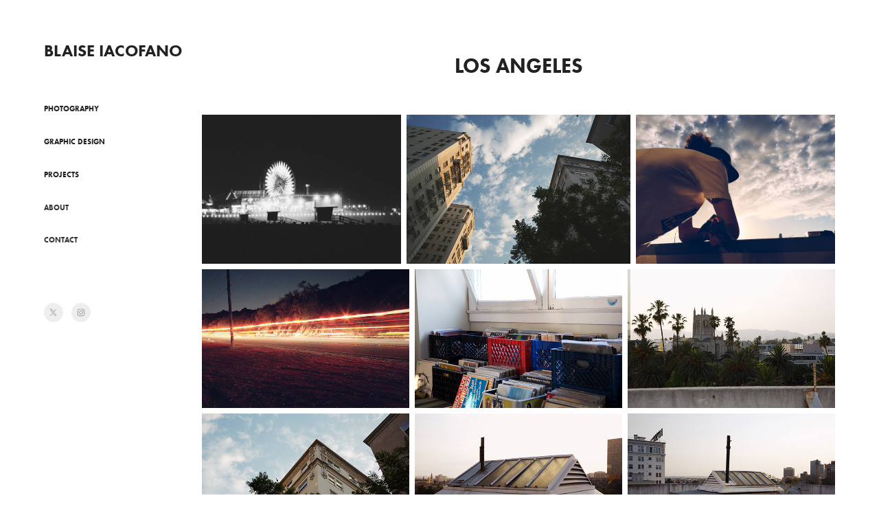

--- FILE ---
content_type: text/html; charset=utf-8
request_url: https://blaiseiacofano.myportfolio.com/los-angeles
body_size: 6948
content:
<!DOCTYPE HTML>
<html lang="en-US">
<head>
  <meta charset="UTF-8" />
  <meta name="viewport" content="width=device-width, initial-scale=1" />
      <meta name="keywords"  content="Los Angeles,Photography,santa monica,California" />
      <meta name="twitter:card"  content="summary_large_image" />
      <meta name="twitter:site"  content="@AdobePortfolio" />
      <meta  property="og:title" content="Blaise Iacofano - Los Angeles" />
      <meta  property="og:image" content="https://cdn.myportfolio.com/941ec6720b7aedfe5c22c4361659fda5/7d8dc27043eb6845ef21140e_car_3x2.jpg?h=71213cef5d3d5bbf25fc4cae51bac6a1" />
        <link rel="icon" href="https://cdn.myportfolio.com/941ec6720b7aedfe5c22c4361659fda5/d57e5fd3-7fcd-483a-adce-143a9ed02050_carw_1x1x32.png?h=e3c4a21a76d80d19b0d1d7fe735b4053" />
      <link rel="stylesheet" href="/dist/css/main.css" type="text/css" />
      <link rel="stylesheet" href="https://cdn.myportfolio.com/941ec6720b7aedfe5c22c4361659fda5/5af224d3c95529733796f3df2e895c131759985124.css?h=8d22757ce173376487bcefa27190c5eb" type="text/css" />
    <link rel="canonical" href="https://blaiseiacofano.myportfolio.com/los-angeles" />
      <title>Blaise Iacofano - Los Angeles</title>
    <script type="text/javascript" src="//use.typekit.net/ik/[base64].js?cb=8dae7d4d979f383d5ca1dd118e49b6878a07c580" async onload="
    try {
      window.Typekit.load();
    } catch (e) {
      console.warn('Typekit not loaded.');
    }
    "></script>
</head>
  <body class="transition-enabled">  <div class='page-background-video page-background-video-with-panel'>
  </div>
  <div class="js-responsive-nav">
    <div class="responsive-nav has-social">
      <div class="close-responsive-click-area js-close-responsive-nav">
        <div class="close-responsive-button"></div>
      </div>
          <nav data-hover-hint="nav">
              <ul class="group">
                  <li class="gallery-title"><a href="/photography"  >Photography</a></li>
              </ul>
              <ul class="group">
                  <li class="gallery-title"><a href="/work"  >Graphic Design</a></li>
              </ul>
              <ul class="group">
                  <li class="gallery-title"><a href="/projects"  >Projects</a></li>
              </ul>
      <div class="page-title">
        <a href="/about" >About</a>
      </div>
      <div class="page-title">
        <a href="/contact" >Contact</a>
      </div>
              <div class="social pf-nav-social" data-hover-hint="navSocialIcons">
                <ul>
                        <li>
                          <a href="https://twitter.com/BlaiseIacofano" target="_blank">
                            <svg xmlns="http://www.w3.org/2000/svg" xmlns:xlink="http://www.w3.org/1999/xlink" version="1.1" x="0px" y="0px" viewBox="-8 -3 35 24" xml:space="preserve" class="icon"><path d="M10.4 7.4 16.9 0h-1.5L9.7 6.4 5.2 0H0l6.8 9.7L0 17.4h1.5l5.9-6.8 4.7 6.8h5.2l-6.9-10ZM8.3 9.8l-.7-1-5.5-7.6h2.4l4.4 6.2.7 1 5.7 8h-2.4L8.3 9.8Z"/></svg>
                          </a>
                        </li>
                        <li>
                          <a href="http://www.instagram.com/blaisem81" target="_blank">
                            <svg version="1.1" id="Layer_1" xmlns="http://www.w3.org/2000/svg" xmlns:xlink="http://www.w3.org/1999/xlink" viewBox="0 0 30 24" style="enable-background:new 0 0 30 24;" xml:space="preserve" class="icon">
                            <g>
                              <path d="M15,5.4c2.1,0,2.4,0,3.2,0c0.8,0,1.2,0.2,1.5,0.3c0.4,0.1,0.6,0.3,0.9,0.6c0.3,0.3,0.5,0.5,0.6,0.9
                                c0.1,0.3,0.2,0.7,0.3,1.5c0,0.8,0,1.1,0,3.2s0,2.4,0,3.2c0,0.8-0.2,1.2-0.3,1.5c-0.1,0.4-0.3,0.6-0.6,0.9c-0.3,0.3-0.5,0.5-0.9,0.6
                                c-0.3,0.1-0.7,0.2-1.5,0.3c-0.8,0-1.1,0-3.2,0s-2.4,0-3.2,0c-0.8,0-1.2-0.2-1.5-0.3c-0.4-0.1-0.6-0.3-0.9-0.6
                                c-0.3-0.3-0.5-0.5-0.6-0.9c-0.1-0.3-0.2-0.7-0.3-1.5c0-0.8,0-1.1,0-3.2s0-2.4,0-3.2c0-0.8,0.2-1.2,0.3-1.5c0.1-0.4,0.3-0.6,0.6-0.9
                                c0.3-0.3,0.5-0.5,0.9-0.6c0.3-0.1,0.7-0.2,1.5-0.3C12.6,5.4,12.9,5.4,15,5.4 M15,4c-2.2,0-2.4,0-3.3,0c-0.9,0-1.4,0.2-1.9,0.4
                                c-0.5,0.2-1,0.5-1.4,0.9C7.9,5.8,7.6,6.2,7.4,6.8C7.2,7.3,7.1,7.9,7,8.7C7,9.6,7,9.8,7,12s0,2.4,0,3.3c0,0.9,0.2,1.4,0.4,1.9
                                c0.2,0.5,0.5,1,0.9,1.4c0.4,0.4,0.9,0.7,1.4,0.9c0.5,0.2,1.1,0.3,1.9,0.4c0.9,0,1.1,0,3.3,0s2.4,0,3.3,0c0.9,0,1.4-0.2,1.9-0.4
                                c0.5-0.2,1-0.5,1.4-0.9c0.4-0.4,0.7-0.9,0.9-1.4c0.2-0.5,0.3-1.1,0.4-1.9c0-0.9,0-1.1,0-3.3s0-2.4,0-3.3c0-0.9-0.2-1.4-0.4-1.9
                                c-0.2-0.5-0.5-1-0.9-1.4c-0.4-0.4-0.9-0.7-1.4-0.9c-0.5-0.2-1.1-0.3-1.9-0.4C17.4,4,17.2,4,15,4L15,4L15,4z"/>
                              <path d="M15,7.9c-2.3,0-4.1,1.8-4.1,4.1s1.8,4.1,4.1,4.1s4.1-1.8,4.1-4.1S17.3,7.9,15,7.9L15,7.9z M15,14.7c-1.5,0-2.7-1.2-2.7-2.7
                                c0-1.5,1.2-2.7,2.7-2.7s2.7,1.2,2.7,2.7C17.7,13.5,16.5,14.7,15,14.7L15,14.7z"/>
                              <path d="M20.2,7.7c0,0.5-0.4,1-1,1s-1-0.4-1-1s0.4-1,1-1S20.2,7.2,20.2,7.7L20.2,7.7z"/>
                            </g>
                            </svg>
                          </a>
                        </li>
                </ul>
              </div>
          </nav>
    </div>
  </div>
  <div class="site-wrap cfix js-site-wrap">
    <div class="site-container">
      <div class="site-content e2e-site-content">
        <div class="sidebar-content">
          <header class="site-header">
              <div class="logo-wrap" data-hover-hint="logo">
                    <div class="logo e2e-site-logo-text logo-text  ">
    <a href="/featured" class="preserve-whitespace">Blaise Iacofano</a>

</div>
              </div>
  <div class="hamburger-click-area js-hamburger">
    <div class="hamburger">
      <i></i>
      <i></i>
      <i></i>
    </div>
  </div>
          </header>
              <nav data-hover-hint="nav">
              <ul class="group">
                  <li class="gallery-title"><a href="/photography"  >Photography</a></li>
              </ul>
              <ul class="group">
                  <li class="gallery-title"><a href="/work"  >Graphic Design</a></li>
              </ul>
              <ul class="group">
                  <li class="gallery-title"><a href="/projects"  >Projects</a></li>
              </ul>
      <div class="page-title">
        <a href="/about" >About</a>
      </div>
      <div class="page-title">
        <a href="/contact" >Contact</a>
      </div>
                  <div class="social pf-nav-social" data-hover-hint="navSocialIcons">
                    <ul>
                            <li>
                              <a href="https://twitter.com/BlaiseIacofano" target="_blank">
                                <svg xmlns="http://www.w3.org/2000/svg" xmlns:xlink="http://www.w3.org/1999/xlink" version="1.1" x="0px" y="0px" viewBox="-8 -3 35 24" xml:space="preserve" class="icon"><path d="M10.4 7.4 16.9 0h-1.5L9.7 6.4 5.2 0H0l6.8 9.7L0 17.4h1.5l5.9-6.8 4.7 6.8h5.2l-6.9-10ZM8.3 9.8l-.7-1-5.5-7.6h2.4l4.4 6.2.7 1 5.7 8h-2.4L8.3 9.8Z"/></svg>
                              </a>
                            </li>
                            <li>
                              <a href="http://www.instagram.com/blaisem81" target="_blank">
                                <svg version="1.1" id="Layer_1" xmlns="http://www.w3.org/2000/svg" xmlns:xlink="http://www.w3.org/1999/xlink" viewBox="0 0 30 24" style="enable-background:new 0 0 30 24;" xml:space="preserve" class="icon">
                                <g>
                                  <path d="M15,5.4c2.1,0,2.4,0,3.2,0c0.8,0,1.2,0.2,1.5,0.3c0.4,0.1,0.6,0.3,0.9,0.6c0.3,0.3,0.5,0.5,0.6,0.9
                                    c0.1,0.3,0.2,0.7,0.3,1.5c0,0.8,0,1.1,0,3.2s0,2.4,0,3.2c0,0.8-0.2,1.2-0.3,1.5c-0.1,0.4-0.3,0.6-0.6,0.9c-0.3,0.3-0.5,0.5-0.9,0.6
                                    c-0.3,0.1-0.7,0.2-1.5,0.3c-0.8,0-1.1,0-3.2,0s-2.4,0-3.2,0c-0.8,0-1.2-0.2-1.5-0.3c-0.4-0.1-0.6-0.3-0.9-0.6
                                    c-0.3-0.3-0.5-0.5-0.6-0.9c-0.1-0.3-0.2-0.7-0.3-1.5c0-0.8,0-1.1,0-3.2s0-2.4,0-3.2c0-0.8,0.2-1.2,0.3-1.5c0.1-0.4,0.3-0.6,0.6-0.9
                                    c0.3-0.3,0.5-0.5,0.9-0.6c0.3-0.1,0.7-0.2,1.5-0.3C12.6,5.4,12.9,5.4,15,5.4 M15,4c-2.2,0-2.4,0-3.3,0c-0.9,0-1.4,0.2-1.9,0.4
                                    c-0.5,0.2-1,0.5-1.4,0.9C7.9,5.8,7.6,6.2,7.4,6.8C7.2,7.3,7.1,7.9,7,8.7C7,9.6,7,9.8,7,12s0,2.4,0,3.3c0,0.9,0.2,1.4,0.4,1.9
                                    c0.2,0.5,0.5,1,0.9,1.4c0.4,0.4,0.9,0.7,1.4,0.9c0.5,0.2,1.1,0.3,1.9,0.4c0.9,0,1.1,0,3.3,0s2.4,0,3.3,0c0.9,0,1.4-0.2,1.9-0.4
                                    c0.5-0.2,1-0.5,1.4-0.9c0.4-0.4,0.7-0.9,0.9-1.4c0.2-0.5,0.3-1.1,0.4-1.9c0-0.9,0-1.1,0-3.3s0-2.4,0-3.3c0-0.9-0.2-1.4-0.4-1.9
                                    c-0.2-0.5-0.5-1-0.9-1.4c-0.4-0.4-0.9-0.7-1.4-0.9c-0.5-0.2-1.1-0.3-1.9-0.4C17.4,4,17.2,4,15,4L15,4L15,4z"/>
                                  <path d="M15,7.9c-2.3,0-4.1,1.8-4.1,4.1s1.8,4.1,4.1,4.1s4.1-1.8,4.1-4.1S17.3,7.9,15,7.9L15,7.9z M15,14.7c-1.5,0-2.7-1.2-2.7-2.7
                                    c0-1.5,1.2-2.7,2.7-2.7s2.7,1.2,2.7,2.7C17.7,13.5,16.5,14.7,15,14.7L15,14.7z"/>
                                  <path d="M20.2,7.7c0,0.5-0.4,1-1,1s-1-0.4-1-1s0.4-1,1-1S20.2,7.2,20.2,7.7L20.2,7.7z"/>
                                </g>
                                </svg>
                              </a>
                            </li>
                    </ul>
                  </div>
              </nav>
        </div>
        <main>
  <div class="page-container" data-context="page.page.container" data-hover-hint="pageContainer">
    <section class="page standard-modules">
        <header class="page-header content" data-context="pages" data-identity="id:p59755606c314cd34ecf177aa4ee9f4af98cbd4868e1e44e24848b">
            <h1 class="title preserve-whitespace">Los Angeles</h1>
            <p class="description"></p>
        </header>
      <div class="page-content js-page-content" data-context="pages" data-identity="id:p59755606c314cd34ecf177aa4ee9f4af98cbd4868e1e44e24848b">
        <div id="project-canvas" class="js-project-modules modules content">
          <div id="project-modules">
              
              
              
              
              
              
              
              <div class="project-module module media_collection project-module-media_collection" data-id="m598d1ec6999d24309ee99c90c32f7ee7d664e22cd9143e8c0904a"  style="padding-top: px;
padding-bottom: px;
">
  <div class="grid--main js-grid-main" data-grid-max-images="
  ">
    <div class="grid__item-container js-grid-item-container" data-flex-grow="346.66666666667" style="width:346.66666666667px; flex-grow:346.66666666667;" data-width="1920" data-height="1440">
      <script type="text/html" class="js-lightbox-slide-content">
        <div class="grid__image-wrapper">
          <img src="https://cdn.myportfolio.com/941ec6720b7aedfe5c22c4361659fda5/d63d6aa1ffad0b63f0dedf258f1c3c35504613c4e3c03d7736f5a8aa02fbda18880a4ddc3e941599_rw_1920.jpg?h=faca32b6173c9534f87fc187e110bca5" srcset="https://cdn.myportfolio.com/941ec6720b7aedfe5c22c4361659fda5/d63d6aa1ffad0b63f0dedf258f1c3c35504613c4e3c03d7736f5a8aa02fbda18880a4ddc3e941599_rw_600.jpg?h=2205326f26f6f085f74e0e83d72bd613 600w,https://cdn.myportfolio.com/941ec6720b7aedfe5c22c4361659fda5/d63d6aa1ffad0b63f0dedf258f1c3c35504613c4e3c03d7736f5a8aa02fbda18880a4ddc3e941599_rw_1200.jpg?h=73cf14144c74762d2ed3d60361bf938c 1200w,https://cdn.myportfolio.com/941ec6720b7aedfe5c22c4361659fda5/d63d6aa1ffad0b63f0dedf258f1c3c35504613c4e3c03d7736f5a8aa02fbda18880a4ddc3e941599_rw_1920.jpg?h=faca32b6173c9534f87fc187e110bca5 1920w,"  sizes="(max-width: 1920px) 100vw, 1920px">
        <div>
      </script>
      <img
        class="grid__item-image js-grid__item-image grid__item-image-lazy js-lazy"
        src="[data-uri]"
        
        data-src="https://cdn.myportfolio.com/941ec6720b7aedfe5c22c4361659fda5/d63d6aa1ffad0b63f0dedf258f1c3c35504613c4e3c03d7736f5a8aa02fbda18880a4ddc3e941599_rw_1920.jpg?h=faca32b6173c9534f87fc187e110bca5"
        data-srcset="https://cdn.myportfolio.com/941ec6720b7aedfe5c22c4361659fda5/d63d6aa1ffad0b63f0dedf258f1c3c35504613c4e3c03d7736f5a8aa02fbda18880a4ddc3e941599_rw_600.jpg?h=2205326f26f6f085f74e0e83d72bd613 600w,https://cdn.myportfolio.com/941ec6720b7aedfe5c22c4361659fda5/d63d6aa1ffad0b63f0dedf258f1c3c35504613c4e3c03d7736f5a8aa02fbda18880a4ddc3e941599_rw_1200.jpg?h=73cf14144c74762d2ed3d60361bf938c 1200w,https://cdn.myportfolio.com/941ec6720b7aedfe5c22c4361659fda5/d63d6aa1ffad0b63f0dedf258f1c3c35504613c4e3c03d7736f5a8aa02fbda18880a4ddc3e941599_rw_1920.jpg?h=faca32b6173c9534f87fc187e110bca5 1920w,"
      >
      <span class="grid__item-filler" style="padding-bottom:75%;"></span>
    </div>
    <div class="grid__item-container js-grid-item-container" data-flex-grow="390" style="width:390px; flex-grow:390;" data-width="3840" data-height="2560">
      <script type="text/html" class="js-lightbox-slide-content">
        <div class="grid__image-wrapper">
          <img src="https://cdn.myportfolio.com/941ec6720b7aedfe5c22c4361659fda5/182823a05603c40618f5bf1dc5c731e9a4a413d9995cef43f903b900abebd8c69d7a9695dca8d7b0_rw_3840.jpg?h=f30781f31d7153c3ac27dcdc1e5e3cf4" srcset="https://cdn.myportfolio.com/941ec6720b7aedfe5c22c4361659fda5/182823a05603c40618f5bf1dc5c731e9a4a413d9995cef43f903b900abebd8c69d7a9695dca8d7b0_rw_600.jpg?h=bdc819562773add640a04ab4576db09d 600w,https://cdn.myportfolio.com/941ec6720b7aedfe5c22c4361659fda5/182823a05603c40618f5bf1dc5c731e9a4a413d9995cef43f903b900abebd8c69d7a9695dca8d7b0_rw_1200.jpg?h=ef9d6ffb2255aeff361d3d35597add57 1200w,https://cdn.myportfolio.com/941ec6720b7aedfe5c22c4361659fda5/182823a05603c40618f5bf1dc5c731e9a4a413d9995cef43f903b900abebd8c69d7a9695dca8d7b0_rw_1920.jpg?h=66b5883aa187a3147fb5935bfa0c7d87 1920w,https://cdn.myportfolio.com/941ec6720b7aedfe5c22c4361659fda5/182823a05603c40618f5bf1dc5c731e9a4a413d9995cef43f903b900abebd8c69d7a9695dca8d7b0_rw_3840.jpg?h=f30781f31d7153c3ac27dcdc1e5e3cf4 3840w,"  sizes="(max-width: 3840px) 100vw, 3840px">
        <div>
      </script>
      <img
        class="grid__item-image js-grid__item-image grid__item-image-lazy js-lazy"
        src="[data-uri]"
        
        data-src="https://cdn.myportfolio.com/941ec6720b7aedfe5c22c4361659fda5/182823a05603c40618f5bf1dc5c731e9a4a413d9995cef43f903b900abebd8c69d7a9695dca8d7b0_rw_3840.jpg?h=f30781f31d7153c3ac27dcdc1e5e3cf4"
        data-srcset="https://cdn.myportfolio.com/941ec6720b7aedfe5c22c4361659fda5/182823a05603c40618f5bf1dc5c731e9a4a413d9995cef43f903b900abebd8c69d7a9695dca8d7b0_rw_600.jpg?h=bdc819562773add640a04ab4576db09d 600w,https://cdn.myportfolio.com/941ec6720b7aedfe5c22c4361659fda5/182823a05603c40618f5bf1dc5c731e9a4a413d9995cef43f903b900abebd8c69d7a9695dca8d7b0_rw_1200.jpg?h=ef9d6ffb2255aeff361d3d35597add57 1200w,https://cdn.myportfolio.com/941ec6720b7aedfe5c22c4361659fda5/182823a05603c40618f5bf1dc5c731e9a4a413d9995cef43f903b900abebd8c69d7a9695dca8d7b0_rw_1920.jpg?h=66b5883aa187a3147fb5935bfa0c7d87 1920w,https://cdn.myportfolio.com/941ec6720b7aedfe5c22c4361659fda5/182823a05603c40618f5bf1dc5c731e9a4a413d9995cef43f903b900abebd8c69d7a9695dca8d7b0_rw_3840.jpg?h=f30781f31d7153c3ac27dcdc1e5e3cf4 3840w,"
      >
      <span class="grid__item-filler" style="padding-bottom:66.666666666667%;"></span>
    </div>
    <div class="grid__item-container js-grid-item-container" data-flex-grow="346.66666666667" style="width:346.66666666667px; flex-grow:346.66666666667;" data-width="3840" data-height="2880">
      <script type="text/html" class="js-lightbox-slide-content">
        <div class="grid__image-wrapper">
          <img src="https://cdn.myportfolio.com/941ec6720b7aedfe5c22c4361659fda5/024fb9ef41fc18179180d5e38e59511931a0d7fcf70f66f2027a2735fd3aef0eacd333da787246c8_rw_3840.jpg?h=79f1396afa003b2c6d4dddfeb9bb734a" srcset="https://cdn.myportfolio.com/941ec6720b7aedfe5c22c4361659fda5/024fb9ef41fc18179180d5e38e59511931a0d7fcf70f66f2027a2735fd3aef0eacd333da787246c8_rw_600.jpg?h=d3468a09e1b7894a41a7db4df6187bad 600w,https://cdn.myportfolio.com/941ec6720b7aedfe5c22c4361659fda5/024fb9ef41fc18179180d5e38e59511931a0d7fcf70f66f2027a2735fd3aef0eacd333da787246c8_rw_1200.jpg?h=346194af2263818190500523e75b77fb 1200w,https://cdn.myportfolio.com/941ec6720b7aedfe5c22c4361659fda5/024fb9ef41fc18179180d5e38e59511931a0d7fcf70f66f2027a2735fd3aef0eacd333da787246c8_rw_1920.jpg?h=2da9b280631a7454d8d4cb4193ce1052 1920w,https://cdn.myportfolio.com/941ec6720b7aedfe5c22c4361659fda5/024fb9ef41fc18179180d5e38e59511931a0d7fcf70f66f2027a2735fd3aef0eacd333da787246c8_rw_3840.jpg?h=79f1396afa003b2c6d4dddfeb9bb734a 3840w,"  sizes="(max-width: 3840px) 100vw, 3840px">
        <div>
      </script>
      <img
        class="grid__item-image js-grid__item-image grid__item-image-lazy js-lazy"
        src="[data-uri]"
        
        data-src="https://cdn.myportfolio.com/941ec6720b7aedfe5c22c4361659fda5/024fb9ef41fc18179180d5e38e59511931a0d7fcf70f66f2027a2735fd3aef0eacd333da787246c8_rw_3840.jpg?h=79f1396afa003b2c6d4dddfeb9bb734a"
        data-srcset="https://cdn.myportfolio.com/941ec6720b7aedfe5c22c4361659fda5/024fb9ef41fc18179180d5e38e59511931a0d7fcf70f66f2027a2735fd3aef0eacd333da787246c8_rw_600.jpg?h=d3468a09e1b7894a41a7db4df6187bad 600w,https://cdn.myportfolio.com/941ec6720b7aedfe5c22c4361659fda5/024fb9ef41fc18179180d5e38e59511931a0d7fcf70f66f2027a2735fd3aef0eacd333da787246c8_rw_1200.jpg?h=346194af2263818190500523e75b77fb 1200w,https://cdn.myportfolio.com/941ec6720b7aedfe5c22c4361659fda5/024fb9ef41fc18179180d5e38e59511931a0d7fcf70f66f2027a2735fd3aef0eacd333da787246c8_rw_1920.jpg?h=2da9b280631a7454d8d4cb4193ce1052 1920w,https://cdn.myportfolio.com/941ec6720b7aedfe5c22c4361659fda5/024fb9ef41fc18179180d5e38e59511931a0d7fcf70f66f2027a2735fd3aef0eacd333da787246c8_rw_3840.jpg?h=79f1396afa003b2c6d4dddfeb9bb734a 3840w,"
      >
      <span class="grid__item-filler" style="padding-bottom:75%;"></span>
    </div>
    <div class="grid__item-container js-grid-item-container" data-flex-grow="390.09523809524" style="width:390.09523809524px; flex-grow:390.09523809524;" data-width="1920" data-height="1279">
      <script type="text/html" class="js-lightbox-slide-content">
        <div class="grid__image-wrapper">
          <img src="https://cdn.myportfolio.com/941ec6720b7aedfe5c22c4361659fda5/a7b7e93d4f23299df54a6b71c9b664b2f6fa1af719c03e10c5f32c532eafe011e1813422d28ce6ae_rw_1920.jpg?h=a117282de4370009a9b1c1fa700f032f" srcset="https://cdn.myportfolio.com/941ec6720b7aedfe5c22c4361659fda5/a7b7e93d4f23299df54a6b71c9b664b2f6fa1af719c03e10c5f32c532eafe011e1813422d28ce6ae_rw_600.jpg?h=cd4c7340c755b07749c11f42e4659224 600w,https://cdn.myportfolio.com/941ec6720b7aedfe5c22c4361659fda5/a7b7e93d4f23299df54a6b71c9b664b2f6fa1af719c03e10c5f32c532eafe011e1813422d28ce6ae_rw_1200.jpg?h=df248800932608dc30a4de3d7cd6b317 1200w,https://cdn.myportfolio.com/941ec6720b7aedfe5c22c4361659fda5/a7b7e93d4f23299df54a6b71c9b664b2f6fa1af719c03e10c5f32c532eafe011e1813422d28ce6ae_rw_1920.jpg?h=a117282de4370009a9b1c1fa700f032f 1920w,"  sizes="(max-width: 1920px) 100vw, 1920px">
        <div>
      </script>
      <img
        class="grid__item-image js-grid__item-image grid__item-image-lazy js-lazy"
        src="[data-uri]"
        
        data-src="https://cdn.myportfolio.com/941ec6720b7aedfe5c22c4361659fda5/a7b7e93d4f23299df54a6b71c9b664b2f6fa1af719c03e10c5f32c532eafe011e1813422d28ce6ae_rw_1920.jpg?h=a117282de4370009a9b1c1fa700f032f"
        data-srcset="https://cdn.myportfolio.com/941ec6720b7aedfe5c22c4361659fda5/a7b7e93d4f23299df54a6b71c9b664b2f6fa1af719c03e10c5f32c532eafe011e1813422d28ce6ae_rw_600.jpg?h=cd4c7340c755b07749c11f42e4659224 600w,https://cdn.myportfolio.com/941ec6720b7aedfe5c22c4361659fda5/a7b7e93d4f23299df54a6b71c9b664b2f6fa1af719c03e10c5f32c532eafe011e1813422d28ce6ae_rw_1200.jpg?h=df248800932608dc30a4de3d7cd6b317 1200w,https://cdn.myportfolio.com/941ec6720b7aedfe5c22c4361659fda5/a7b7e93d4f23299df54a6b71c9b664b2f6fa1af719c03e10c5f32c532eafe011e1813422d28ce6ae_rw_1920.jpg?h=a117282de4370009a9b1c1fa700f032f 1920w,"
      >
      <span class="grid__item-filler" style="padding-bottom:66.650390625%;"></span>
    </div>
    <div class="grid__item-container js-grid-item-container" data-flex-grow="390" style="width:390px; flex-grow:390;" data-width="3840" data-height="2560">
      <script type="text/html" class="js-lightbox-slide-content">
        <div class="grid__image-wrapper">
          <img src="https://cdn.myportfolio.com/941ec6720b7aedfe5c22c4361659fda5/5ecf5b2acb4c8e96bf08ee0850e6ea657c05ca03877c07044e9b6f05ca97f64e3c03adff71de26fa_rw_3840.jpg?h=d1083d1a8f7b0649c8324dc4cc7c16ba" srcset="https://cdn.myportfolio.com/941ec6720b7aedfe5c22c4361659fda5/5ecf5b2acb4c8e96bf08ee0850e6ea657c05ca03877c07044e9b6f05ca97f64e3c03adff71de26fa_rw_600.jpg?h=b56594549575240b01a29c7b2f75d9b0 600w,https://cdn.myportfolio.com/941ec6720b7aedfe5c22c4361659fda5/5ecf5b2acb4c8e96bf08ee0850e6ea657c05ca03877c07044e9b6f05ca97f64e3c03adff71de26fa_rw_1200.jpg?h=c651f4459f1a66b8c3e9908d3629d719 1200w,https://cdn.myportfolio.com/941ec6720b7aedfe5c22c4361659fda5/5ecf5b2acb4c8e96bf08ee0850e6ea657c05ca03877c07044e9b6f05ca97f64e3c03adff71de26fa_rw_1920.jpg?h=1cd9e3d0cc2925fed61432a48294f178 1920w,https://cdn.myportfolio.com/941ec6720b7aedfe5c22c4361659fda5/5ecf5b2acb4c8e96bf08ee0850e6ea657c05ca03877c07044e9b6f05ca97f64e3c03adff71de26fa_rw_3840.jpg?h=d1083d1a8f7b0649c8324dc4cc7c16ba 3840w,"  sizes="(max-width: 3840px) 100vw, 3840px">
        <div>
      </script>
      <img
        class="grid__item-image js-grid__item-image grid__item-image-lazy js-lazy"
        src="[data-uri]"
        
        data-src="https://cdn.myportfolio.com/941ec6720b7aedfe5c22c4361659fda5/5ecf5b2acb4c8e96bf08ee0850e6ea657c05ca03877c07044e9b6f05ca97f64e3c03adff71de26fa_rw_3840.jpg?h=d1083d1a8f7b0649c8324dc4cc7c16ba"
        data-srcset="https://cdn.myportfolio.com/941ec6720b7aedfe5c22c4361659fda5/5ecf5b2acb4c8e96bf08ee0850e6ea657c05ca03877c07044e9b6f05ca97f64e3c03adff71de26fa_rw_600.jpg?h=b56594549575240b01a29c7b2f75d9b0 600w,https://cdn.myportfolio.com/941ec6720b7aedfe5c22c4361659fda5/5ecf5b2acb4c8e96bf08ee0850e6ea657c05ca03877c07044e9b6f05ca97f64e3c03adff71de26fa_rw_1200.jpg?h=c651f4459f1a66b8c3e9908d3629d719 1200w,https://cdn.myportfolio.com/941ec6720b7aedfe5c22c4361659fda5/5ecf5b2acb4c8e96bf08ee0850e6ea657c05ca03877c07044e9b6f05ca97f64e3c03adff71de26fa_rw_1920.jpg?h=1cd9e3d0cc2925fed61432a48294f178 1920w,https://cdn.myportfolio.com/941ec6720b7aedfe5c22c4361659fda5/5ecf5b2acb4c8e96bf08ee0850e6ea657c05ca03877c07044e9b6f05ca97f64e3c03adff71de26fa_rw_3840.jpg?h=d1083d1a8f7b0649c8324dc4cc7c16ba 3840w,"
      >
      <span class="grid__item-filler" style="padding-bottom:66.666666666667%;"></span>
    </div>
    <div class="grid__item-container js-grid-item-container" data-flex-grow="390" style="width:390px; flex-grow:390;" data-width="3840" data-height="2560">
      <script type="text/html" class="js-lightbox-slide-content">
        <div class="grid__image-wrapper">
          <img src="https://cdn.myportfolio.com/941ec6720b7aedfe5c22c4361659fda5/bac6bb9b00420882f05bae3039679e15c91832d24366e7c5d212f8a46929ad99f6effdcbe4bd9af0_rw_3840.jpg?h=0ec3b3b1f18e52498487ceb4d93c271a" srcset="https://cdn.myportfolio.com/941ec6720b7aedfe5c22c4361659fda5/bac6bb9b00420882f05bae3039679e15c91832d24366e7c5d212f8a46929ad99f6effdcbe4bd9af0_rw_600.jpg?h=5997b31f2b7a4e80489faf574c91b318 600w,https://cdn.myportfolio.com/941ec6720b7aedfe5c22c4361659fda5/bac6bb9b00420882f05bae3039679e15c91832d24366e7c5d212f8a46929ad99f6effdcbe4bd9af0_rw_1200.jpg?h=ff937b6dbc97e83147b8eba0f31835b1 1200w,https://cdn.myportfolio.com/941ec6720b7aedfe5c22c4361659fda5/bac6bb9b00420882f05bae3039679e15c91832d24366e7c5d212f8a46929ad99f6effdcbe4bd9af0_rw_1920.jpg?h=827e8e173ab41c3a2704d715b0d4a96b 1920w,https://cdn.myportfolio.com/941ec6720b7aedfe5c22c4361659fda5/bac6bb9b00420882f05bae3039679e15c91832d24366e7c5d212f8a46929ad99f6effdcbe4bd9af0_rw_3840.jpg?h=0ec3b3b1f18e52498487ceb4d93c271a 3840w,"  sizes="(max-width: 3840px) 100vw, 3840px">
        <div>
      </script>
      <img
        class="grid__item-image js-grid__item-image grid__item-image-lazy js-lazy"
        src="[data-uri]"
        
        data-src="https://cdn.myportfolio.com/941ec6720b7aedfe5c22c4361659fda5/bac6bb9b00420882f05bae3039679e15c91832d24366e7c5d212f8a46929ad99f6effdcbe4bd9af0_rw_3840.jpg?h=0ec3b3b1f18e52498487ceb4d93c271a"
        data-srcset="https://cdn.myportfolio.com/941ec6720b7aedfe5c22c4361659fda5/bac6bb9b00420882f05bae3039679e15c91832d24366e7c5d212f8a46929ad99f6effdcbe4bd9af0_rw_600.jpg?h=5997b31f2b7a4e80489faf574c91b318 600w,https://cdn.myportfolio.com/941ec6720b7aedfe5c22c4361659fda5/bac6bb9b00420882f05bae3039679e15c91832d24366e7c5d212f8a46929ad99f6effdcbe4bd9af0_rw_1200.jpg?h=ff937b6dbc97e83147b8eba0f31835b1 1200w,https://cdn.myportfolio.com/941ec6720b7aedfe5c22c4361659fda5/bac6bb9b00420882f05bae3039679e15c91832d24366e7c5d212f8a46929ad99f6effdcbe4bd9af0_rw_1920.jpg?h=827e8e173ab41c3a2704d715b0d4a96b 1920w,https://cdn.myportfolio.com/941ec6720b7aedfe5c22c4361659fda5/bac6bb9b00420882f05bae3039679e15c91832d24366e7c5d212f8a46929ad99f6effdcbe4bd9af0_rw_3840.jpg?h=0ec3b3b1f18e52498487ceb4d93c271a 3840w,"
      >
      <span class="grid__item-filler" style="padding-bottom:66.666666666667%;"></span>
    </div>
    <div class="grid__item-container js-grid-item-container" data-flex-grow="390" style="width:390px; flex-grow:390;" data-width="3840" data-height="2560">
      <script type="text/html" class="js-lightbox-slide-content">
        <div class="grid__image-wrapper">
          <img src="https://cdn.myportfolio.com/941ec6720b7aedfe5c22c4361659fda5/fa7c222c88de810a6449d086618d99d6371beb20417765097393098a7c69b068bbf831205296b491_rw_3840.jpg?h=7a685127f564cc6ec7c0652394ae9440" srcset="https://cdn.myportfolio.com/941ec6720b7aedfe5c22c4361659fda5/fa7c222c88de810a6449d086618d99d6371beb20417765097393098a7c69b068bbf831205296b491_rw_600.jpg?h=7b246a920d52d0a128a68a81441bdd38 600w,https://cdn.myportfolio.com/941ec6720b7aedfe5c22c4361659fda5/fa7c222c88de810a6449d086618d99d6371beb20417765097393098a7c69b068bbf831205296b491_rw_1200.jpg?h=a79b2f94dad11b7b5db1313aa1625997 1200w,https://cdn.myportfolio.com/941ec6720b7aedfe5c22c4361659fda5/fa7c222c88de810a6449d086618d99d6371beb20417765097393098a7c69b068bbf831205296b491_rw_1920.jpg?h=5fd672ab26c65785634a3822d6149755 1920w,https://cdn.myportfolio.com/941ec6720b7aedfe5c22c4361659fda5/fa7c222c88de810a6449d086618d99d6371beb20417765097393098a7c69b068bbf831205296b491_rw_3840.jpg?h=7a685127f564cc6ec7c0652394ae9440 3840w,"  sizes="(max-width: 3840px) 100vw, 3840px">
        <div>
      </script>
      <img
        class="grid__item-image js-grid__item-image grid__item-image-lazy js-lazy"
        src="[data-uri]"
        
        data-src="https://cdn.myportfolio.com/941ec6720b7aedfe5c22c4361659fda5/fa7c222c88de810a6449d086618d99d6371beb20417765097393098a7c69b068bbf831205296b491_rw_3840.jpg?h=7a685127f564cc6ec7c0652394ae9440"
        data-srcset="https://cdn.myportfolio.com/941ec6720b7aedfe5c22c4361659fda5/fa7c222c88de810a6449d086618d99d6371beb20417765097393098a7c69b068bbf831205296b491_rw_600.jpg?h=7b246a920d52d0a128a68a81441bdd38 600w,https://cdn.myportfolio.com/941ec6720b7aedfe5c22c4361659fda5/fa7c222c88de810a6449d086618d99d6371beb20417765097393098a7c69b068bbf831205296b491_rw_1200.jpg?h=a79b2f94dad11b7b5db1313aa1625997 1200w,https://cdn.myportfolio.com/941ec6720b7aedfe5c22c4361659fda5/fa7c222c88de810a6449d086618d99d6371beb20417765097393098a7c69b068bbf831205296b491_rw_1920.jpg?h=5fd672ab26c65785634a3822d6149755 1920w,https://cdn.myportfolio.com/941ec6720b7aedfe5c22c4361659fda5/fa7c222c88de810a6449d086618d99d6371beb20417765097393098a7c69b068bbf831205296b491_rw_3840.jpg?h=7a685127f564cc6ec7c0652394ae9440 3840w,"
      >
      <span class="grid__item-filler" style="padding-bottom:66.666666666667%;"></span>
    </div>
    <div class="grid__item-container js-grid-item-container" data-flex-grow="390" style="width:390px; flex-grow:390;" data-width="3840" data-height="2560">
      <script type="text/html" class="js-lightbox-slide-content">
        <div class="grid__image-wrapper">
          <img src="https://cdn.myportfolio.com/941ec6720b7aedfe5c22c4361659fda5/60443ca94197ba7c5ed9c90020bc8dbf6ede1dcb7f5075f7ec863c48da9b4f40bf61e44d35d2aa59_rw_3840.jpg?h=e9fffc474bf05782af22dd19dc4516fe" srcset="https://cdn.myportfolio.com/941ec6720b7aedfe5c22c4361659fda5/60443ca94197ba7c5ed9c90020bc8dbf6ede1dcb7f5075f7ec863c48da9b4f40bf61e44d35d2aa59_rw_600.jpg?h=0ff8dbc21396c7286b90ad589b591977 600w,https://cdn.myportfolio.com/941ec6720b7aedfe5c22c4361659fda5/60443ca94197ba7c5ed9c90020bc8dbf6ede1dcb7f5075f7ec863c48da9b4f40bf61e44d35d2aa59_rw_1200.jpg?h=da983e6447a464c131c76f157c74ff8f 1200w,https://cdn.myportfolio.com/941ec6720b7aedfe5c22c4361659fda5/60443ca94197ba7c5ed9c90020bc8dbf6ede1dcb7f5075f7ec863c48da9b4f40bf61e44d35d2aa59_rw_1920.jpg?h=17e05903d0e47a29bf579ce408cbb651 1920w,https://cdn.myportfolio.com/941ec6720b7aedfe5c22c4361659fda5/60443ca94197ba7c5ed9c90020bc8dbf6ede1dcb7f5075f7ec863c48da9b4f40bf61e44d35d2aa59_rw_3840.jpg?h=e9fffc474bf05782af22dd19dc4516fe 3840w,"  sizes="(max-width: 3840px) 100vw, 3840px">
        <div>
      </script>
      <img
        class="grid__item-image js-grid__item-image grid__item-image-lazy js-lazy"
        src="[data-uri]"
        
        data-src="https://cdn.myportfolio.com/941ec6720b7aedfe5c22c4361659fda5/60443ca94197ba7c5ed9c90020bc8dbf6ede1dcb7f5075f7ec863c48da9b4f40bf61e44d35d2aa59_rw_3840.jpg?h=e9fffc474bf05782af22dd19dc4516fe"
        data-srcset="https://cdn.myportfolio.com/941ec6720b7aedfe5c22c4361659fda5/60443ca94197ba7c5ed9c90020bc8dbf6ede1dcb7f5075f7ec863c48da9b4f40bf61e44d35d2aa59_rw_600.jpg?h=0ff8dbc21396c7286b90ad589b591977 600w,https://cdn.myportfolio.com/941ec6720b7aedfe5c22c4361659fda5/60443ca94197ba7c5ed9c90020bc8dbf6ede1dcb7f5075f7ec863c48da9b4f40bf61e44d35d2aa59_rw_1200.jpg?h=da983e6447a464c131c76f157c74ff8f 1200w,https://cdn.myportfolio.com/941ec6720b7aedfe5c22c4361659fda5/60443ca94197ba7c5ed9c90020bc8dbf6ede1dcb7f5075f7ec863c48da9b4f40bf61e44d35d2aa59_rw_1920.jpg?h=17e05903d0e47a29bf579ce408cbb651 1920w,https://cdn.myportfolio.com/941ec6720b7aedfe5c22c4361659fda5/60443ca94197ba7c5ed9c90020bc8dbf6ede1dcb7f5075f7ec863c48da9b4f40bf61e44d35d2aa59_rw_3840.jpg?h=e9fffc474bf05782af22dd19dc4516fe 3840w,"
      >
      <span class="grid__item-filler" style="padding-bottom:66.666666666667%;"></span>
    </div>
    <div class="grid__item-container js-grid-item-container" data-flex-grow="390" style="width:390px; flex-grow:390;" data-width="3840" data-height="2560">
      <script type="text/html" class="js-lightbox-slide-content">
        <div class="grid__image-wrapper">
          <img src="https://cdn.myportfolio.com/941ec6720b7aedfe5c22c4361659fda5/47aa388d09f3f1a68b0618e76a30567dcbb7ce8d702ece8d26929270e0bb4367e78bdfaeb04e910b_rw_3840.jpg?h=ab22936ae5995cfad2a59407f40588ed" srcset="https://cdn.myportfolio.com/941ec6720b7aedfe5c22c4361659fda5/47aa388d09f3f1a68b0618e76a30567dcbb7ce8d702ece8d26929270e0bb4367e78bdfaeb04e910b_rw_600.jpg?h=e1eed98d3ad4b20692d328e8fd848de0 600w,https://cdn.myportfolio.com/941ec6720b7aedfe5c22c4361659fda5/47aa388d09f3f1a68b0618e76a30567dcbb7ce8d702ece8d26929270e0bb4367e78bdfaeb04e910b_rw_1200.jpg?h=ece97b87e800a4f7546492b3bc32fbaf 1200w,https://cdn.myportfolio.com/941ec6720b7aedfe5c22c4361659fda5/47aa388d09f3f1a68b0618e76a30567dcbb7ce8d702ece8d26929270e0bb4367e78bdfaeb04e910b_rw_1920.jpg?h=90cb7a6874e9f81dcafe4f0e824a604d 1920w,https://cdn.myportfolio.com/941ec6720b7aedfe5c22c4361659fda5/47aa388d09f3f1a68b0618e76a30567dcbb7ce8d702ece8d26929270e0bb4367e78bdfaeb04e910b_rw_3840.jpg?h=ab22936ae5995cfad2a59407f40588ed 3840w,"  sizes="(max-width: 3840px) 100vw, 3840px">
        <div>
      </script>
      <img
        class="grid__item-image js-grid__item-image grid__item-image-lazy js-lazy"
        src="[data-uri]"
        
        data-src="https://cdn.myportfolio.com/941ec6720b7aedfe5c22c4361659fda5/47aa388d09f3f1a68b0618e76a30567dcbb7ce8d702ece8d26929270e0bb4367e78bdfaeb04e910b_rw_3840.jpg?h=ab22936ae5995cfad2a59407f40588ed"
        data-srcset="https://cdn.myportfolio.com/941ec6720b7aedfe5c22c4361659fda5/47aa388d09f3f1a68b0618e76a30567dcbb7ce8d702ece8d26929270e0bb4367e78bdfaeb04e910b_rw_600.jpg?h=e1eed98d3ad4b20692d328e8fd848de0 600w,https://cdn.myportfolio.com/941ec6720b7aedfe5c22c4361659fda5/47aa388d09f3f1a68b0618e76a30567dcbb7ce8d702ece8d26929270e0bb4367e78bdfaeb04e910b_rw_1200.jpg?h=ece97b87e800a4f7546492b3bc32fbaf 1200w,https://cdn.myportfolio.com/941ec6720b7aedfe5c22c4361659fda5/47aa388d09f3f1a68b0618e76a30567dcbb7ce8d702ece8d26929270e0bb4367e78bdfaeb04e910b_rw_1920.jpg?h=90cb7a6874e9f81dcafe4f0e824a604d 1920w,https://cdn.myportfolio.com/941ec6720b7aedfe5c22c4361659fda5/47aa388d09f3f1a68b0618e76a30567dcbb7ce8d702ece8d26929270e0bb4367e78bdfaeb04e910b_rw_3840.jpg?h=ab22936ae5995cfad2a59407f40588ed 3840w,"
      >
      <span class="grid__item-filler" style="padding-bottom:66.666666666667%;"></span>
    </div>
    <div class="grid__item-container js-grid-item-container" data-flex-grow="390.51655629139" style="width:390.51655629139px; flex-grow:390.51655629139;" data-width="1134" data-height="755">
      <script type="text/html" class="js-lightbox-slide-content">
        <div class="grid__image-wrapper">
          <img src="https://cdn.myportfolio.com/941ec6720b7aedfe5c22c4361659fda5/5ff3a161b3e4faa916e3d8e5dd47975d6900b0bc010adc6c73cdd5d764bd52a188d595d75f60f15a_rw_1200.jpg?h=c44dcd1ad8d76222780745ae8b74a3d5" srcset="https://cdn.myportfolio.com/941ec6720b7aedfe5c22c4361659fda5/5ff3a161b3e4faa916e3d8e5dd47975d6900b0bc010adc6c73cdd5d764bd52a188d595d75f60f15a_rw_600.jpg?h=958d5b4d352d8ee6fbfce7a2fa484394 600w,https://cdn.myportfolio.com/941ec6720b7aedfe5c22c4361659fda5/5ff3a161b3e4faa916e3d8e5dd47975d6900b0bc010adc6c73cdd5d764bd52a188d595d75f60f15a_rw_1200.jpg?h=c44dcd1ad8d76222780745ae8b74a3d5 1134w,"  sizes="(max-width: 1134px) 100vw, 1134px">
        <div>
      </script>
      <img
        class="grid__item-image js-grid__item-image grid__item-image-lazy js-lazy"
        src="[data-uri]"
        
        data-src="https://cdn.myportfolio.com/941ec6720b7aedfe5c22c4361659fda5/5ff3a161b3e4faa916e3d8e5dd47975d6900b0bc010adc6c73cdd5d764bd52a188d595d75f60f15a_rw_1200.jpg?h=c44dcd1ad8d76222780745ae8b74a3d5"
        data-srcset="https://cdn.myportfolio.com/941ec6720b7aedfe5c22c4361659fda5/5ff3a161b3e4faa916e3d8e5dd47975d6900b0bc010adc6c73cdd5d764bd52a188d595d75f60f15a_rw_600.jpg?h=958d5b4d352d8ee6fbfce7a2fa484394 600w,https://cdn.myportfolio.com/941ec6720b7aedfe5c22c4361659fda5/5ff3a161b3e4faa916e3d8e5dd47975d6900b0bc010adc6c73cdd5d764bd52a188d595d75f60f15a_rw_1200.jpg?h=c44dcd1ad8d76222780745ae8b74a3d5 1134w,"
      >
      <span class="grid__item-filler" style="padding-bottom:66.57848324515%;"></span>
    </div>
    <div class="grid__item-container js-grid-item-container" data-flex-grow="390.09523809524" style="width:390.09523809524px; flex-grow:390.09523809524;" data-width="1920" data-height="1279">
      <script type="text/html" class="js-lightbox-slide-content">
        <div class="grid__image-wrapper">
          <img src="https://cdn.myportfolio.com/941ec6720b7aedfe5c22c4361659fda5/4e44e3b8e8a8a941a213a54646a1672ac076dd7352910d7c7a4f1dd5d4da80df49fb5cec79af107d_rw_1920.jpg?h=1bea4214e9f8da0bb3809b435511ea98" srcset="https://cdn.myportfolio.com/941ec6720b7aedfe5c22c4361659fda5/4e44e3b8e8a8a941a213a54646a1672ac076dd7352910d7c7a4f1dd5d4da80df49fb5cec79af107d_rw_600.jpg?h=acf8c964ed0f8f0ff57e3b6b39607144 600w,https://cdn.myportfolio.com/941ec6720b7aedfe5c22c4361659fda5/4e44e3b8e8a8a941a213a54646a1672ac076dd7352910d7c7a4f1dd5d4da80df49fb5cec79af107d_rw_1200.jpg?h=896ed2191dcd848ee1f7426537b55f56 1200w,https://cdn.myportfolio.com/941ec6720b7aedfe5c22c4361659fda5/4e44e3b8e8a8a941a213a54646a1672ac076dd7352910d7c7a4f1dd5d4da80df49fb5cec79af107d_rw_1920.jpg?h=1bea4214e9f8da0bb3809b435511ea98 1920w,"  sizes="(max-width: 1920px) 100vw, 1920px">
        <div>
      </script>
      <img
        class="grid__item-image js-grid__item-image grid__item-image-lazy js-lazy"
        src="[data-uri]"
        
        data-src="https://cdn.myportfolio.com/941ec6720b7aedfe5c22c4361659fda5/4e44e3b8e8a8a941a213a54646a1672ac076dd7352910d7c7a4f1dd5d4da80df49fb5cec79af107d_rw_1920.jpg?h=1bea4214e9f8da0bb3809b435511ea98"
        data-srcset="https://cdn.myportfolio.com/941ec6720b7aedfe5c22c4361659fda5/4e44e3b8e8a8a941a213a54646a1672ac076dd7352910d7c7a4f1dd5d4da80df49fb5cec79af107d_rw_600.jpg?h=acf8c964ed0f8f0ff57e3b6b39607144 600w,https://cdn.myportfolio.com/941ec6720b7aedfe5c22c4361659fda5/4e44e3b8e8a8a941a213a54646a1672ac076dd7352910d7c7a4f1dd5d4da80df49fb5cec79af107d_rw_1200.jpg?h=896ed2191dcd848ee1f7426537b55f56 1200w,https://cdn.myportfolio.com/941ec6720b7aedfe5c22c4361659fda5/4e44e3b8e8a8a941a213a54646a1672ac076dd7352910d7c7a4f1dd5d4da80df49fb5cec79af107d_rw_1920.jpg?h=1bea4214e9f8da0bb3809b435511ea98 1920w,"
      >
      <span class="grid__item-filler" style="padding-bottom:66.650390625%;"></span>
    </div>
    <div class="grid__item-container js-grid-item-container" data-flex-grow="389.54163276376" style="width:389.54163276376px; flex-grow:389.54163276376;" data-width="3840" data-height="2563">
      <script type="text/html" class="js-lightbox-slide-content">
        <div class="grid__image-wrapper">
          <img src="https://cdn.myportfolio.com/941ec6720b7aedfe5c22c4361659fda5/af01e2e464c455a92dae7860a9bbf5130aa8d250ff9ed4eb62724f2dba4d82c1d21193603d1ed937_rw_3840.jpg?h=930c500dd5c4b6bbb6b80aed904ad745" srcset="https://cdn.myportfolio.com/941ec6720b7aedfe5c22c4361659fda5/af01e2e464c455a92dae7860a9bbf5130aa8d250ff9ed4eb62724f2dba4d82c1d21193603d1ed937_rw_600.jpg?h=f439be063cd3609fa447402dba2a3a6a 600w,https://cdn.myportfolio.com/941ec6720b7aedfe5c22c4361659fda5/af01e2e464c455a92dae7860a9bbf5130aa8d250ff9ed4eb62724f2dba4d82c1d21193603d1ed937_rw_1200.jpg?h=3a146ca7926f628af8f40b9c83d77d9e 1200w,https://cdn.myportfolio.com/941ec6720b7aedfe5c22c4361659fda5/af01e2e464c455a92dae7860a9bbf5130aa8d250ff9ed4eb62724f2dba4d82c1d21193603d1ed937_rw_1920.jpg?h=b5dc84cb772ecdfc3c0f95dbbc1bbd61 1920w,https://cdn.myportfolio.com/941ec6720b7aedfe5c22c4361659fda5/af01e2e464c455a92dae7860a9bbf5130aa8d250ff9ed4eb62724f2dba4d82c1d21193603d1ed937_rw_3840.jpg?h=930c500dd5c4b6bbb6b80aed904ad745 3840w,"  sizes="(max-width: 3840px) 100vw, 3840px">
        <div>
      </script>
      <img
        class="grid__item-image js-grid__item-image grid__item-image-lazy js-lazy"
        src="[data-uri]"
        
        data-src="https://cdn.myportfolio.com/941ec6720b7aedfe5c22c4361659fda5/af01e2e464c455a92dae7860a9bbf5130aa8d250ff9ed4eb62724f2dba4d82c1d21193603d1ed937_rw_3840.jpg?h=930c500dd5c4b6bbb6b80aed904ad745"
        data-srcset="https://cdn.myportfolio.com/941ec6720b7aedfe5c22c4361659fda5/af01e2e464c455a92dae7860a9bbf5130aa8d250ff9ed4eb62724f2dba4d82c1d21193603d1ed937_rw_600.jpg?h=f439be063cd3609fa447402dba2a3a6a 600w,https://cdn.myportfolio.com/941ec6720b7aedfe5c22c4361659fda5/af01e2e464c455a92dae7860a9bbf5130aa8d250ff9ed4eb62724f2dba4d82c1d21193603d1ed937_rw_1200.jpg?h=3a146ca7926f628af8f40b9c83d77d9e 1200w,https://cdn.myportfolio.com/941ec6720b7aedfe5c22c4361659fda5/af01e2e464c455a92dae7860a9bbf5130aa8d250ff9ed4eb62724f2dba4d82c1d21193603d1ed937_rw_1920.jpg?h=b5dc84cb772ecdfc3c0f95dbbc1bbd61 1920w,https://cdn.myportfolio.com/941ec6720b7aedfe5c22c4361659fda5/af01e2e464c455a92dae7860a9bbf5130aa8d250ff9ed4eb62724f2dba4d82c1d21193603d1ed937_rw_3840.jpg?h=930c500dd5c4b6bbb6b80aed904ad745 3840w,"
      >
      <span class="grid__item-filler" style="padding-bottom:66.745112237509%;"></span>
    </div>
    <div class="grid__item-container js-grid-item-container" data-flex-grow="389.89723320158" style="width:389.89723320158px; flex-grow:389.89723320158;" data-width="1897" data-height="1265">
      <script type="text/html" class="js-lightbox-slide-content">
        <div class="grid__image-wrapper">
          <img src="https://cdn.myportfolio.com/941ec6720b7aedfe5c22c4361659fda5/03c88f627ebb02bdebe4ddf74c9444f61715700b2013cb0ebeac5c4f198da19a93309395f87b8cd6_rw_1920.jpg?h=57fa69290b64c66b67e543568e5754bc" srcset="https://cdn.myportfolio.com/941ec6720b7aedfe5c22c4361659fda5/03c88f627ebb02bdebe4ddf74c9444f61715700b2013cb0ebeac5c4f198da19a93309395f87b8cd6_rw_600.jpg?h=c6950a33d9a16b00bde89ee5f0f01361 600w,https://cdn.myportfolio.com/941ec6720b7aedfe5c22c4361659fda5/03c88f627ebb02bdebe4ddf74c9444f61715700b2013cb0ebeac5c4f198da19a93309395f87b8cd6_rw_1200.jpg?h=ac6b378f9d1939e75c8e5e6c7a83102c 1200w,https://cdn.myportfolio.com/941ec6720b7aedfe5c22c4361659fda5/03c88f627ebb02bdebe4ddf74c9444f61715700b2013cb0ebeac5c4f198da19a93309395f87b8cd6_rw_1920.jpg?h=57fa69290b64c66b67e543568e5754bc 1897w,"  sizes="(max-width: 1897px) 100vw, 1897px">
        <div>
      </script>
      <img
        class="grid__item-image js-grid__item-image grid__item-image-lazy js-lazy"
        src="[data-uri]"
        
        data-src="https://cdn.myportfolio.com/941ec6720b7aedfe5c22c4361659fda5/03c88f627ebb02bdebe4ddf74c9444f61715700b2013cb0ebeac5c4f198da19a93309395f87b8cd6_rw_1920.jpg?h=57fa69290b64c66b67e543568e5754bc"
        data-srcset="https://cdn.myportfolio.com/941ec6720b7aedfe5c22c4361659fda5/03c88f627ebb02bdebe4ddf74c9444f61715700b2013cb0ebeac5c4f198da19a93309395f87b8cd6_rw_600.jpg?h=c6950a33d9a16b00bde89ee5f0f01361 600w,https://cdn.myportfolio.com/941ec6720b7aedfe5c22c4361659fda5/03c88f627ebb02bdebe4ddf74c9444f61715700b2013cb0ebeac5c4f198da19a93309395f87b8cd6_rw_1200.jpg?h=ac6b378f9d1939e75c8e5e6c7a83102c 1200w,https://cdn.myportfolio.com/941ec6720b7aedfe5c22c4361659fda5/03c88f627ebb02bdebe4ddf74c9444f61715700b2013cb0ebeac5c4f198da19a93309395f87b8cd6_rw_1920.jpg?h=57fa69290b64c66b67e543568e5754bc 1897w,"
      >
      <span class="grid__item-filler" style="padding-bottom:66.684238270954%;"></span>
    </div>
    <div class="grid__item-container js-grid-item-container" data-flex-grow="390" style="width:390px; flex-grow:390;" data-width="3840" data-height="2560">
      <script type="text/html" class="js-lightbox-slide-content">
        <div class="grid__image-wrapper">
          <img src="https://cdn.myportfolio.com/941ec6720b7aedfe5c22c4361659fda5/650cb7e6-bd27-4514-aaeb-2216f8fc2b1d_rw_3840.jpg?h=8e91cf0b356fe5d3e857758fa14fcff2" srcset="https://cdn.myportfolio.com/941ec6720b7aedfe5c22c4361659fda5/650cb7e6-bd27-4514-aaeb-2216f8fc2b1d_rw_600.jpg?h=f33cd1c6befb2a0722310c37a15e1fc7 600w,https://cdn.myportfolio.com/941ec6720b7aedfe5c22c4361659fda5/650cb7e6-bd27-4514-aaeb-2216f8fc2b1d_rw_1200.jpg?h=51ee9f53bbc97d2394cfe06d3d6f1dba 1200w,https://cdn.myportfolio.com/941ec6720b7aedfe5c22c4361659fda5/650cb7e6-bd27-4514-aaeb-2216f8fc2b1d_rw_1920.jpg?h=4d62d12b0c4bcc0eb9cc7cf7772f97b0 1920w,https://cdn.myportfolio.com/941ec6720b7aedfe5c22c4361659fda5/650cb7e6-bd27-4514-aaeb-2216f8fc2b1d_rw_3840.jpg?h=8e91cf0b356fe5d3e857758fa14fcff2 3840w,"  sizes="(max-width: 3840px) 100vw, 3840px">
        <div>
      </script>
      <img
        class="grid__item-image js-grid__item-image grid__item-image-lazy js-lazy"
        src="[data-uri]"
        
        data-src="https://cdn.myportfolio.com/941ec6720b7aedfe5c22c4361659fda5/650cb7e6-bd27-4514-aaeb-2216f8fc2b1d_rw_3840.jpg?h=8e91cf0b356fe5d3e857758fa14fcff2"
        data-srcset="https://cdn.myportfolio.com/941ec6720b7aedfe5c22c4361659fda5/650cb7e6-bd27-4514-aaeb-2216f8fc2b1d_rw_600.jpg?h=f33cd1c6befb2a0722310c37a15e1fc7 600w,https://cdn.myportfolio.com/941ec6720b7aedfe5c22c4361659fda5/650cb7e6-bd27-4514-aaeb-2216f8fc2b1d_rw_1200.jpg?h=51ee9f53bbc97d2394cfe06d3d6f1dba 1200w,https://cdn.myportfolio.com/941ec6720b7aedfe5c22c4361659fda5/650cb7e6-bd27-4514-aaeb-2216f8fc2b1d_rw_1920.jpg?h=4d62d12b0c4bcc0eb9cc7cf7772f97b0 1920w,https://cdn.myportfolio.com/941ec6720b7aedfe5c22c4361659fda5/650cb7e6-bd27-4514-aaeb-2216f8fc2b1d_rw_3840.jpg?h=8e91cf0b356fe5d3e857758fa14fcff2 3840w,"
      >
      <span class="grid__item-filler" style="padding-bottom:66.666666666667%;"></span>
    </div>
    <div class="grid__item-container js-grid-item-container" data-flex-grow="173.33333333333" style="width:173.33333333333px; flex-grow:173.33333333333;" data-width="3840" data-height="5760">
      <script type="text/html" class="js-lightbox-slide-content">
        <div class="grid__image-wrapper">
          <img src="https://cdn.myportfolio.com/941ec6720b7aedfe5c22c4361659fda5/e420b561-b633-4aca-8d19-cccf4849ed7c_rw_3840.jpg?h=3c3ddf35495a88cf7cf3c6ce38b5da87" srcset="https://cdn.myportfolio.com/941ec6720b7aedfe5c22c4361659fda5/e420b561-b633-4aca-8d19-cccf4849ed7c_rw_600.jpg?h=e90686d393aa0a72ef4070e0015235cd 600w,https://cdn.myportfolio.com/941ec6720b7aedfe5c22c4361659fda5/e420b561-b633-4aca-8d19-cccf4849ed7c_rw_1200.jpg?h=94357fa98119ebe15f9c27989c83931e 1200w,https://cdn.myportfolio.com/941ec6720b7aedfe5c22c4361659fda5/e420b561-b633-4aca-8d19-cccf4849ed7c_rw_1920.jpg?h=2d8c5ec8e500fd5d6f4fa9f2d2483a39 1920w,https://cdn.myportfolio.com/941ec6720b7aedfe5c22c4361659fda5/e420b561-b633-4aca-8d19-cccf4849ed7c_rw_3840.jpg?h=3c3ddf35495a88cf7cf3c6ce38b5da87 3840w,"  sizes="(max-width: 3840px) 100vw, 3840px">
        <div>
      </script>
      <img
        class="grid__item-image js-grid__item-image grid__item-image-lazy js-lazy"
        src="[data-uri]"
        
        data-src="https://cdn.myportfolio.com/941ec6720b7aedfe5c22c4361659fda5/e420b561-b633-4aca-8d19-cccf4849ed7c_rw_3840.jpg?h=3c3ddf35495a88cf7cf3c6ce38b5da87"
        data-srcset="https://cdn.myportfolio.com/941ec6720b7aedfe5c22c4361659fda5/e420b561-b633-4aca-8d19-cccf4849ed7c_rw_600.jpg?h=e90686d393aa0a72ef4070e0015235cd 600w,https://cdn.myportfolio.com/941ec6720b7aedfe5c22c4361659fda5/e420b561-b633-4aca-8d19-cccf4849ed7c_rw_1200.jpg?h=94357fa98119ebe15f9c27989c83931e 1200w,https://cdn.myportfolio.com/941ec6720b7aedfe5c22c4361659fda5/e420b561-b633-4aca-8d19-cccf4849ed7c_rw_1920.jpg?h=2d8c5ec8e500fd5d6f4fa9f2d2483a39 1920w,https://cdn.myportfolio.com/941ec6720b7aedfe5c22c4361659fda5/e420b561-b633-4aca-8d19-cccf4849ed7c_rw_3840.jpg?h=3c3ddf35495a88cf7cf3c6ce38b5da87 3840w,"
      >
      <span class="grid__item-filler" style="padding-bottom:150%;"></span>
    </div>
    <div class="js-grid-spacer"></div>
  </div>
</div>

              
              
          </div>
        </div>
      </div>
    </section>
        <section class="back-to-top" data-hover-hint="backToTop">
          <a href="#"><span class="arrow">&uarr;</span><span class="preserve-whitespace">Back to Top</span></a>
        </section>
        <a class="back-to-top-fixed js-back-to-top back-to-top-fixed-with-panel" data-hover-hint="backToTop" data-hover-hint-placement="top-start" href="#">
          <svg version="1.1" id="Layer_1" xmlns="http://www.w3.org/2000/svg" xmlns:xlink="http://www.w3.org/1999/xlink" x="0px" y="0px"
           viewBox="0 0 26 26" style="enable-background:new 0 0 26 26;" xml:space="preserve" class="icon icon-back-to-top">
          <g>
            <path d="M13.8,1.3L21.6,9c0.1,0.1,0.1,0.3,0.2,0.4c0.1,0.1,0.1,0.3,0.1,0.4s0,0.3-0.1,0.4c-0.1,0.1-0.1,0.3-0.3,0.4
              c-0.1,0.1-0.2,0.2-0.4,0.3c-0.2,0.1-0.3,0.1-0.4,0.1c-0.1,0-0.3,0-0.4-0.1c-0.2-0.1-0.3-0.2-0.4-0.3L14.2,5l0,19.1
              c0,0.2-0.1,0.3-0.1,0.5c0,0.1-0.1,0.3-0.3,0.4c-0.1,0.1-0.2,0.2-0.4,0.3c-0.1,0.1-0.3,0.1-0.5,0.1c-0.1,0-0.3,0-0.4-0.1
              c-0.1-0.1-0.3-0.1-0.4-0.3c-0.1-0.1-0.2-0.2-0.3-0.4c-0.1-0.1-0.1-0.3-0.1-0.5l0-19.1l-5.7,5.7C6,10.8,5.8,10.9,5.7,11
              c-0.1,0.1-0.3,0.1-0.4,0.1c-0.2,0-0.3,0-0.4-0.1c-0.1-0.1-0.3-0.2-0.4-0.3c-0.1-0.1-0.1-0.2-0.2-0.4C4.1,10.2,4,10.1,4.1,9.9
              c0-0.1,0-0.3,0.1-0.4c0-0.1,0.1-0.3,0.3-0.4l7.7-7.8c0.1,0,0.2-0.1,0.2-0.1c0,0,0.1-0.1,0.2-0.1c0.1,0,0.2,0,0.2-0.1
              c0.1,0,0.1,0,0.2,0c0,0,0.1,0,0.2,0c0.1,0,0.2,0,0.2,0.1c0.1,0,0.1,0.1,0.2,0.1C13.7,1.2,13.8,1.2,13.8,1.3z"/>
          </g>
          </svg>
        </a>
  </div>
              <footer class="site-footer" data-hover-hint="footer">
                <div class="footer-text">
                  Powered by <a href="http://portfolio.adobe.com" target="_blank">Adobe Portfolio</a>
                </div>
              </footer>
        </main>
      </div>
    </div>
  </div>
</body>
<script type="text/javascript">
  // fix for Safari's back/forward cache
  window.onpageshow = function(e) {
    if (e.persisted) { window.location.reload(); }
  };
</script>
  <script type="text/javascript">var __config__ = {"page_id":"p59755606c314cd34ecf177aa4ee9f4af98cbd4868e1e44e24848b","theme":{"name":"basic"},"pageTransition":true,"linkTransition":true,"disableDownload":true,"localizedValidationMessages":{"required":"This field is required","Email":"This field must be a valid email address"},"lightbox":{"enabled":true,"color":{"opacity":0.94,"hex":"#fff"}},"cookie_banner":{"enabled":false}};</script>
  <script type="text/javascript" src="/site/translations?cb=8dae7d4d979f383d5ca1dd118e49b6878a07c580"></script>
  <script type="text/javascript" src="/dist/js/main.js?cb=8dae7d4d979f383d5ca1dd118e49b6878a07c580"></script>
</html>
